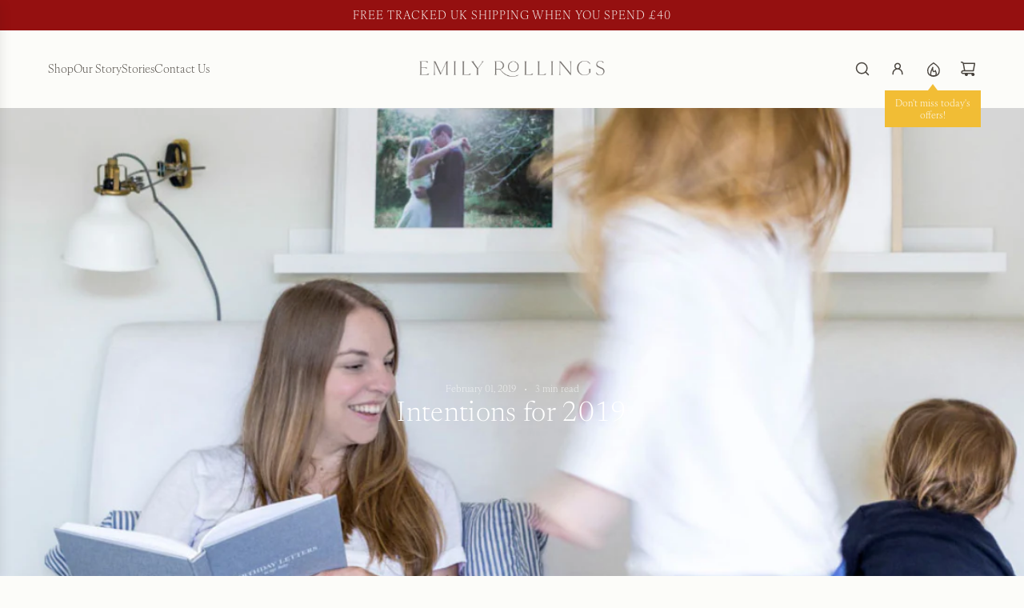

--- FILE ---
content_type: text/css
request_url: https://emilyrollings.com/cdn/shop/t/19/assets/custom.css?v=123135667738341158101762879682
body_size: -198
content:
.accordion-faq .text-with-icon--content{font-weight:300}@font-face{font-family:sweetsans-light;src:url(/cdn/shop/files/SweetSans-Light.otf?v=1741349227) format("opentype");font-weight:300;font-style:normal}@font-face{font-family:IvyoraText-Light;src:url(/cdn/shop/files/IvyoraText-Light.otf?v=1741350120) format("opentype");font-weight:300;font-style:normal}@font-face{font-family:IvyoraText-LightItalic;src:url(/cdn/shop/files/IvyoraText-LightItalic.otf?v=1741350126) format("opentype");font-weight:300;font-style:italic}@font-face{font-family:HKGrotesk-Light;src:url(/cdn/shop/files/HKGrotesk-Light.otf?v=1741512912) format("opentype");font-weight:300;font-style:normal}h2{font-family:IvyoraText-Light,serif;font-size:30px}h3{font-family:HKGrotesk-Light;font-size:12px;text-transform:uppercase}body{font-family:IvyoraText-Light}.site-nav--link-wrapper{font-family:IvyoraText-Light,serif;font-size:14px}.product-details-product-title.h2{font-family:IvyoraText-Light,serif;font-size:24px}.text-with-icon--text{font-family:IvyoraText-Light}.label-font{font-family:HKGrotesk-Light;font-size:14px}.newsletter-section--title{font-family:IvyoraText-Light;font-size:30px;text-transform:capitalize}.text-truncate--line{font-family:IvyoraText-Light,serif;font-size:20px!important}.quick-add-button{font-family:IvyoraText-Light}.product-grid--price{font-family:IvyoraText-Light,serif}.btn{font-family:IvyoraText-Light;font-size:14px;letter-spacing:0}.richtext-block h6{font-family:HKGrotesk-Light;font-size:14px}.announcement_text{font-family:IvyoraText-Light,serif;font-size:14px!important;text-transform:uppercase;letter-spacing:1px!important}.homepage-section-title{font-family:IvyoraText-Light,serif;font-size:40px}
/*# sourceMappingURL=/cdn/shop/t/19/assets/custom.css.map?v=123135667738341158101762879682 */
